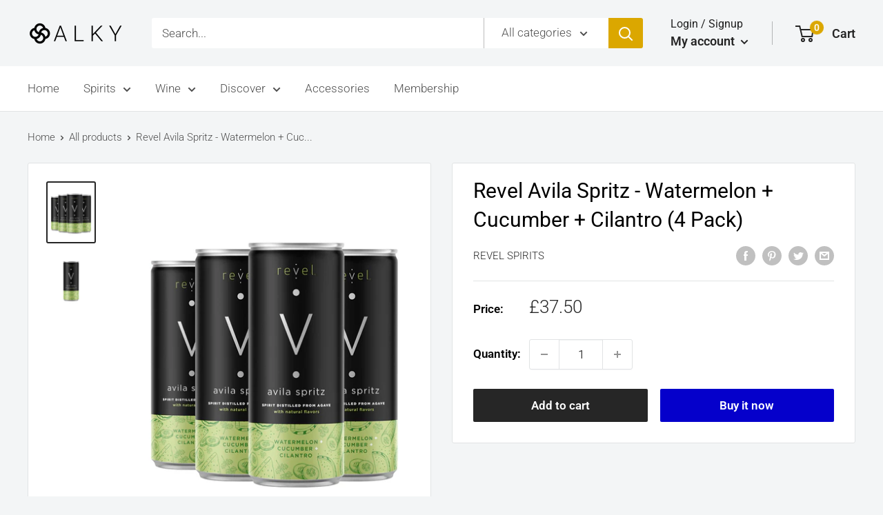

--- FILE ---
content_type: text/javascript
request_url: https://alkyclub.com/cdn/shop/t/6/assets/custom.js?v=102476495355921946141653330217
body_size: -616
content:
//# sourceMappingURL=/cdn/shop/t/6/assets/custom.js.map?v=102476495355921946141653330217
